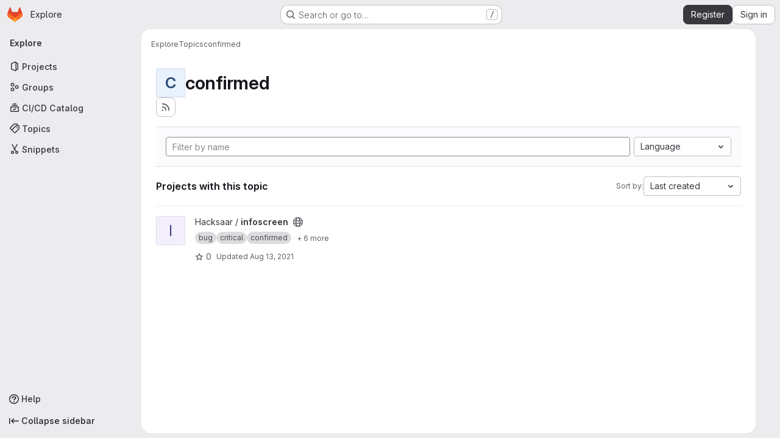

--- FILE ---
content_type: text/javascript; charset=utf-8
request_url: https://git.hacksaar.de/assets/webpack/commons-pages.groups.new-pages.import.gitlab_projects.new-pages.import.manifest.new-pages.projects.n-44c6c18e.b4d27aad.chunk.js
body_size: 8608
content:
(this.webpackJsonp=this.webpackJsonp||[]).push([["commons-pages.groups.new-pages.import.gitlab_projects.new-pages.import.manifest.new-pages.projects.n-44c6c18e"],{"2TqH":function(t,e,i){"use strict";var r=i("3CjL"),n=i.n(r),o=i("o4PY"),s=i.n(o),l=i("mpVB"),a=i("RK7s"),u=i("q3oM"),d=i("b1NL"),c=i("KOQf"),p=i("AxB5"),h=i("nuJP"),m=i("O/A7");const b="."+c.a;var f={name:"GlDisclosureDropdown",events:{GL_DROPDOWN_SHOWN:a.i,GL_DROPDOWN_HIDDEN:a.h,GL_DROPDOWN_BEFORE_CLOSE:a.e,GL_DROPDOWN_FOCUS_CONTENT:a.g},components:{GlBaseDropdown:d.a,GlDisclosureDropdownItem:p.a,GlDisclosureDropdownGroup:h.a},props:{items:{type:Array,required:!1,default:function(){return[]},validator:m.d},toggleText:{type:String,required:!1,default:""},textSrOnly:{type:Boolean,required:!1,default:!1},category:{type:String,required:!1,default:u.p.primary,validator:function(t){return t in u.p}},variant:{type:String,required:!1,default:u.z.default,validator:function(t){return t in u.z}},size:{type:String,required:!1,default:"medium",validator:function(t){return t in u.q}},icon:{type:String,required:!1,default:""},disabled:{type:Boolean,required:!1,default:!1},loading:{type:Boolean,required:!1,default:!1},toggleId:{type:String,required:!1,default:function(){return s()("dropdown-toggle-btn-")}},toggleClass:{type:[String,Array,Object],required:!1,default:null},noCaret:{type:Boolean,required:!1,default:!1},placement:{type:String,required:!1,default:"bottom-start",validator:function(t){return Object.keys(u.y).includes(t)}},toggleAriaLabelledBy:{type:String,required:!1,default:null},listAriaLabelledBy:{type:String,required:!1,default:null},block:{type:Boolean,required:!1,default:!1},dropdownOffset:{type:[Number,Object],required:!1,default:void 0},fluidWidth:{type:Boolean,required:!1,default:!1},autoClose:{type:Boolean,required:!1,default:!0},positioningStrategy:{type:String,required:!1,default:a.l,validator:function(t){return[a.l,a.m].includes(t)}},startOpened:{type:Boolean,required:!1,default:!1}},data:()=>({disclosureId:s()("disclosure-"),nextFocusedItemIndex:null}),computed:{disclosureTag(){var t;return null!==(t=this.items)&&void 0!==t&&t.length||Object(m.a)(this.$scopedSlots.default||this.$slots.default)?"ul":"div"},hasCustomToggle(){return Boolean(this.$scopedSlots.toggle)}},mounted(){this.startOpened&&this.open()},methods:{open(){this.$refs.baseDropdown.open()},close(){this.$refs.baseDropdown.close()},onShow(){this.$emit(a.i)},onBeforeClose(t){this.$emit(a.e,t)},onHide(){this.$emit(a.h),this.nextFocusedItemIndex=null},onKeydown(t){const{code:e}=t,i=this.getFocusableListItemElements();if(i.length<1)return;let r=!0;e===a.j?this.focusItem(0,i):e===a.c?this.focusItem(i.length-1,i):e===a.b?this.focusNextItem(t,i,-1):e===a.a?this.focusNextItem(t,i,1):e===a.d||e===a.n?this.handleAutoClose(t):r=!1,r&&Object(l.k)(t)},getFocusableListItemElements(){var t;const e=null===(t=this.$refs.content)||void 0===t?void 0:t.querySelectorAll(b);return Object(l.c)(Array.from(e||[]))},focusNextItem(t,e,i){const{target:r}=t,o=e.indexOf(r),s=n()(o+i,0,e.length-1);this.focusItem(s,e)},focusItem(t,e){var i;this.nextFocusedItemIndex=t,null===(i=e[t])||void 0===i||i.focus()},closeAndFocus(){this.$refs.baseDropdown.closeAndFocus()},handleAction(t){var e=this;window.requestAnimationFrame((function(){e.$emit("action",t)}))},handleAutoClose(t){var e,i;this.autoClose&&t.target.closest(b)&&null!==(e=(i=this.$refs.baseDropdown).containsElement)&&void 0!==e&&e.call(i,t.target)&&this.closeAndFocus()},uniqueItemId:()=>s()("disclosure-item-"),isItem:m.c},GL_DROPDOWN_CONTENTS_CLASS:a.f},g=i("tBpV"),v=Object(g.a)(f,(function(){var t=this,e=t._self._c;return e("gl-base-dropdown",{ref:"baseDropdown",staticClass:"gl-disclosure-dropdown",attrs:{"aria-labelledby":t.toggleAriaLabelledBy,"arrow-element":t.$refs.disclosureArrow,"toggle-id":t.toggleId,"toggle-text":t.toggleText,"toggle-class":t.toggleClass,"text-sr-only":t.textSrOnly,category:t.category,variant:t.variant,size:t.size,icon:t.icon,disabled:t.disabled,loading:t.loading,"no-caret":t.noCaret,placement:t.placement,block:t.block,offset:t.dropdownOffset,"fluid-width":t.fluidWidth,"positioning-strategy":t.positioningStrategy},on:t._d({},[t.$options.events.GL_DROPDOWN_SHOWN,t.onShow,t.$options.events.GL_DROPDOWN_HIDDEN,t.onHide,t.$options.events.GL_DROPDOWN_BEFORE_CLOSE,t.onBeforeClose,t.$options.events.GL_DROPDOWN_FOCUS_CONTENT,t.onKeydown]),scopedSlots:t._u([t.hasCustomToggle?{key:"toggle",fn:function(){return[t._t("toggle")]},proxy:!0}:null],null,!0)},[t._v(" "),t._t("header"),t._v(" "),e(t.disclosureTag,{ref:"content",tag:"component",class:t.$options.GL_DROPDOWN_CONTENTS_CLASS,attrs:{id:t.disclosureId,"aria-labelledby":t.listAriaLabelledBy||t.toggleId,"data-testid":"disclosure-content",tabindex:"-1"},on:{keydown:t.onKeydown,click:t.handleAutoClose}},[t._t("default",(function(){return[t._l(t.items,(function(i,r){return[t.isItem(i)?[e("gl-disclosure-dropdown-item",{key:t.uniqueItemId(),attrs:{item:i},on:{action:t.handleAction},scopedSlots:t._u(["list-item"in t.$scopedSlots?{key:"list-item",fn:function(){return[t._t("list-item",null,{item:i})]},proxy:!0}:null],null,!0)})]:[e("gl-disclosure-dropdown-group",{key:i.name,attrs:{bordered:0!==r,group:i},on:{action:t.handleAction},scopedSlots:t._u([t.$scopedSlots["group-label"]?{key:"group-label",fn:function(){return[t._t("group-label",null,{group:i})]},proxy:!0}:null,t.$scopedSlots["list-item"]?{key:"default",fn:function(){return t._l(i.items,(function(i){return e("gl-disclosure-dropdown-item",{key:t.uniqueItemId(),attrs:{item:i},on:{action:t.handleAction},scopedSlots:t._u([{key:"list-item",fn:function(){return[t._t("list-item",null,{item:i})]},proxy:!0}],null,!0)})}))},proxy:!0}:null],null,!0)})]]}))]}))],2),t._v(" "),t._t("footer")],2)}),[],!1,null,null,null);e.a=v.exports},"2xEv":function(t,e,i){"use strict";var r=i("CbCZ"),n=i("zIFf"),o=i("/lV4"),s=i("ygVz"),l=i("VH2C"),a=i("3cHC"),u=i("hIHU"),d={components:{GlButton:r.a},directives:{GlTooltip:n.a},mixins:[s.b.mixin()],props:{type:{type:String,required:!1,default:"expand"},icon:{type:String,required:!1,default:"sidebar"},ariaLabel:{type:String,required:!1,default:null}},i18n:{primaryNavigationSidebar:Object(o.a)("Primary navigation sidebar")},tooltipCollapse:{placement:"bottom",container:"super-sidebar",title:Object(o.a)("Hide sidebar")},tooltipExpand:{placement:"right",title:Object(o.a)("Keep sidebar visible")},data:()=>a.A,computed:{isTypeCollapse(){return"collapse"===this.type},isTypeExpand(){return"expand"===this.type},tooltip(){return Object(l.a)()||this.ariaLabel?null:this.isTypeExpand?this.$options.tooltipExpand:this.$options.tooltipCollapse},computedAriaLabel(){return this.ariaLabel||this.$options.i18n.primaryNavigationSidebar},ariaExpanded(){return String(this.isTypeCollapse)}},mounted(){this.$root.$on("bv::tooltip::show",this.onTooltipShow)},beforeUnmount(){this.$root.$off("bv::tooltip::show",this.onTooltipShow)},methods:{toggle(){this.track(this.isTypeExpand?"nav_show":"nav_hide",{label:"nav_toggle",property:"nav_sidebar"}),Object(u.d)(!this.isTypeExpand,!0),this.focusOtherToggle()},focusOtherToggle(){var t=this;this.$nextTick((function(){var e;t.isTypeExpand?null===(e=document.querySelector("."+a.h))||void 0===e||e.focus():document.querySelector("."+a.i).focus()}))},onTooltipShow(t){t.target!==this.$el||this.isTypeCollapse&&!this.isCollapsed||this.isTypeExpand&&this.isCollapsed||this.isPeek||this.isHoverPeek||t.preventDefault()}}},c=i("tBpV"),p=Object(c.a)(d,(function(){return(0,this._self._c)("gl-button",{directives:[{name:"gl-tooltip",rawName:"v-gl-tooltip",value:this.tooltip,expression:"tooltip"}],attrs:{"aria-controls":"super-sidebar","aria-expanded":this.ariaExpanded,"aria-label":this.computedAriaLabel,icon:this.icon,"data-testid":"super-sidebar-toggle-button",category:"tertiary"},on:{click:this.toggle}})}),[],!1,null,null,null);e.a=p.exports},"3cHC":function(t,e,i){"use strict";i.d(e,"o",(function(){return n})),i.d(e,"h",(function(){return o})),i.d(e,"i",(function(){return s})),i.d(e,"z",(function(){return l})),i.d(e,"A",(function(){return a})),i.d(e,"r",(function(){return u})),i.d(e,"q",(function(){return d})),i.d(e,"s",(function(){return c})),i.d(e,"v",(function(){return p})),i.d(e,"t",(function(){return h})),i.d(e,"u",(function(){return m})),i.d(e,"w",(function(){return b})),i.d(e,"x",(function(){return f})),i.d(e,"a",(function(){return g})),i.d(e,"b",(function(){return v})),i.d(e,"k",(function(){return y})),i.d(e,"y",(function(){return w})),i.d(e,"g",(function(){return C})),i.d(e,"n",(function(){return _})),i.d(e,"m",(function(){return x})),i.d(e,"l",(function(){return O})),i.d(e,"d",(function(){return k})),i.d(e,"j",(function(){return S})),i.d(e,"f",(function(){return B})),i.d(e,"e",(function(){return A})),i.d(e,"p",(function(){return I})),i.d(e,"c",(function(){return T}));var r=i("ewH8");const n="sidebar-portal-mount",o="js-super-sidebar-toggle-collapse",s="js-super-sidebar-toggle-expand",l=r.default.observable({ready:!1}),a=r.default.observable({isCollapsed:!1,isMobile:!1,isIconOnly:!1,hasPeeked:!1,isPeek:!1,isPeekable:!1,isHoverPeek:!1,wasHoverPeek:!1}),u=(r.default.observable({commands:[],isShown:!1,isAgenticChatShown:!1,chatMode:"classic",activeTab:null,lastRoutePerTab:{},activeThread:void 0,multithreadedView:"chat"}),200),d=500,c="closed",p="will-open",h="open",m="will-close",b="item_without_id",f="nav_panel_unknown",g="click_menu_item",v="click_pinned_menu_item",y=["group","project","organization"],w={"data-track-property":"nav_user_menu","data-track-action":"click_link"},C={"data-track-property":"nav_help_menu","data-track-action":"click_link"},_="sidebar_pinned_section_expanded",x=3650,O="super-sidebar-pinned-nav-item-clicked",k=4,S="super-sidebar-nav-item-current",B={MAX_COUNT:20,ELIGIBLE_FREQUENCY:3},A=9e5,I={projects:"frequent-projects",groups:"frequent-groups"},T="groups"},"6R0y":function(t,e,i){"use strict";i.d(e,"c",(function(){return r})),i.d(e,"b",(function(){return n})),i.d(e,"a",(function(){return o}));const r="GlDisclosureDropdownItem",n="GlDisclosureDropdownGroup",o={top:"top",bottom:"bottom"}},AxB5:function(t,e,i){"use strict";var r=i("KOQf").b,n=i("tBpV"),o=Object(n.a)(r,(function(){var t=this,e=t._self._c;return e("li",t._g({class:t.classes,attrs:{tabindex:t.listIndex,"data-testid":"disclosure-dropdown-item"}},t.wrapperListeners),[t._t("default",(function(){return[e(t.itemComponent.is,t._g(t._b({ref:"item",tag:"component",staticClass:"gl-new-dropdown-item-content",attrs:{tabindex:t.componentIndex}},"component",t.itemComponent.attrs,!1),t.itemComponent.listeners),[e("span",{staticClass:"gl-new-dropdown-item-text-wrapper"},[t._t("list-item",(function(){return[t._v("\n          "+t._s(t.item.text)+"\n        ")]}))],2)])]}))],2)}),[],!1,null,null,null);e.a=o.exports},Czxp:function(t,e,i){"use strict";var r=i("zNqO"),n=i("n64d"),o=i("pTIT"),s=i("EXdk"),l=i("MGi3"),a=i("eOJu"),u=i("Cn4y"),d=i("nbER"),c=i("slyf"),p=i("+18S");const h=Object(a.j)(p.b,["event","routerTag"]),m=Object(u.c)(Object(a.m)({...h,linkClass:Object(u.b)(s.e),variant:Object(u.b)(s.r)}),n.h),b=Object(r.c)({name:n.h,mixins:[d.a,c.a],inject:{getBvDropdown:{default:function(){return function(){return null}}}},inheritAttrs:!1,props:m,computed:{bvDropdown(){return this.getBvDropdown()},computedAttrs(){return{...this.bvAttrs,role:"menuitem"}}},methods:{closeDropdown(){var t=this;Object(l.z)((function(){t.bvDropdown&&t.bvDropdown.hide(!0)}))},onClick(t){this.$emit(o.f,t),this.closeDropdown()}},render(t){const{linkClass:e,variant:i,active:r,disabled:n,onClick:o,bvAttrs:s}=this;return t("li",{class:s.class,style:s.style,attrs:{role:"presentation"}},[t(p.a,{staticClass:"dropdown-item",class:[e,{["text-"+i]:i&&!(r||n)}],props:Object(u.d)(h,this.$props),attrs:this.computedAttrs,on:{click:o},ref:"item"},this.normalizeSlot())])}}),f=Object(u.c)({active:Object(u.b)(s.g,!1),activeClass:Object(u.b)(s.r,"active"),buttonClass:Object(u.b)(s.e),disabled:Object(u.b)(s.g,!1),variant:Object(u.b)(s.r),role:Object(u.b)(s.r,"menuitem")},n.i),g=Object(r.c)({name:n.i,mixins:[d.a,c.a],inject:{getBvDropdown:{default:function(){return function(){return null}}}},inheritAttrs:!1,props:f,computed:{bvDropdown(){return this.getBvDropdown()},computedAttrs(){return{...this.bvAttrs,role:this.role,type:"button",disabled:this.disabled,"aria-selected":this.active?"true":null}}},methods:{closeDropdown(){this.bvDropdown&&this.bvDropdown.hide(!0)},onClick(t){this.$emit(o.f,t),this.closeDropdown()}},render(t){const{active:e,variant:i,bvAttrs:r}=this;return t("li",{class:r.class,style:r.style,attrs:{role:"presentation"}},[t("button",{staticClass:"dropdown-item",class:[this.buttonClass,{[this.activeClass]:e,["text-"+i]:i&&!(e||this.disabled)}],attrs:this.computedAttrs,on:{click:this.onClick},ref:"button"},this.normalizeSlot())])}});var v=i("q3oM"),y=i("HTBS"),w=i("CbCZ"),C={name:"GlDropdownItem",components:{GlIcon:i("d85j").a,GlAvatar:y.a,GlButton:w.a},inheritAttrs:!1,props:{avatarUrl:{type:String,required:!1,default:""},iconColor:{type:String,required:!1,default:""},iconName:{type:String,required:!1,default:""},iconRightAriaLabel:{type:String,required:!1,default:""},iconRightName:{type:String,required:!1,default:""},isChecked:{type:Boolean,required:!1,default:!1},isCheckItem:{type:Boolean,required:!1,default:!1},isCheckCentered:{type:Boolean,required:!1,default:!1},secondaryText:{type:String,required:!1,default:""},role:{type:String,required:!1,default:null}},computed:{bootstrapComponent(){const{href:t,to:e}=this.$attrs;return t||e?b:g},bootstrapComponentProps(){const t={...this.$attrs};return this.role&&(t.role=this.role),t},iconColorCss(){return v.W[this.iconColor]||"gl-fill-icon-default"},shouldShowCheckIcon(){return this.isChecked||this.isCheckItem},checkedClasses(){return this.isCheckCentered?"":"gl-mt-3 gl-self-start"}},methods:{handleClickIconRight(){this.$emit("click-icon-right")}}},_=i("tBpV"),x=Object(_.a)(C,(function(){var t=this,e=t._self._c;return e(t.bootstrapComponent,t._g(t._b({tag:"component",staticClass:"gl-dropdown-item"},"component",t.bootstrapComponentProps,!1),t.$listeners),[t.shouldShowCheckIcon?e("gl-icon",{class:["gl-dropdown-item-check-icon",{"gl-invisible":!t.isChecked},t.checkedClasses],attrs:{name:"mobile-issue-close","data-testid":"dropdown-item-checkbox"}}):t._e(),t._v(" "),t.iconName?e("gl-icon",{class:["gl-dropdown-item-icon",t.iconColorCss],attrs:{name:t.iconName}}):t._e(),t._v(" "),t.avatarUrl?e("gl-avatar",{attrs:{size:32,src:t.avatarUrl}}):t._e(),t._v(" "),e("div",{staticClass:"gl-dropdown-item-text-wrapper"},[e("p",{staticClass:"gl-dropdown-item-text-primary"},[t._t("default")],2),t._v(" "),t.secondaryText?e("p",{staticClass:"gl-dropdown-item-text-secondary"},[t._v(t._s(t.secondaryText))]):t._e()]),t._v(" "),t.iconRightName?e("gl-button",{attrs:{size:"small",icon:t.iconRightName,"aria-label":t.iconRightAriaLabel||t.iconRightName},on:{click:function(e){return e.stopPropagation(),e.preventDefault(),t.handleClickIconRight.apply(null,arguments)}}}):t._e()],1)}),[],!1,null,null,null);e.a=x.exports},KOQf:function(t,e,i){"use strict";i.d(e,"a",(function(){return u}));var r=i("Jx7q"),n=i("RK7s"),o=i("mpVB"),s=i("q3oM"),l=i("O/A7"),a=i("6R0y");const u="gl-new-dropdown-item";e.b={name:a.c,ITEM_CLASS:u,components:{GlLink:r.a},props:{item:{type:Object,required:!1,default:null,validator:l.c},variant:{type:String,default:null,validator:t=>void 0!==s.x[t],required:!1}},computed:{isLink(){var t,e;return"string"==typeof(null===(t=this.item)||void 0===t?void 0:t.href)||void 0!==(null===(e=this.item)||void 0===e?void 0:e.to)},isCustomContent(){return Boolean(this.$scopedSlots.default)},itemComponent(){var t=this;const{item:e}=this;return this.isLink?{is:r.a,attrs:{href:e.href,to:e.to,variant:"unstyled",...e.extraAttrs},listeners:{click:this.action}}:{is:"button",attrs:{...null==e?void 0:e.extraAttrs,type:"button"},listeners:{click:function(){var i;null==e||null===(i=e.action)||void 0===i||i.call(void 0,e),t.action()}}}},listIndex(){var t;return null!==(t=this.item)&&void 0!==t&&null!==(t=t.extraAttrs)&&void 0!==t&&t.disabled?null:0},componentIndex(){var t;return null!==(t=this.item)&&void 0!==t&&null!==(t=t.extraAttrs)&&void 0!==t&&t.disabled?null:-1},itemVariant(){var t;return this.variant||(null===(t=this.item)||void 0===t?void 0:t.variant)},classes(){var t,e;return[this.$options.ITEM_CLASS,null!==(t=null===(e=this.item)||void 0===e?void 0:e.wrapperClass)&&void 0!==t?t:"",this.itemVariant&&"default"!==this.itemVariant?"gl-new-dropdown-item-"+this.itemVariant:""]},wrapperListeners(){const t={keydown:this.onKeydown};return this.isCustomContent&&(t.click=this.action),t}},methods:{onKeydown(t){const{code:e}=t;if(e===n.d||e===n.n)if(this.isCustomContent)this.action();else{Object(o.k)(t);const e=new MouseEvent("click",{bubbles:!0,cancelable:!0});var i;if(this.isLink)this.$refs.item.$el.dispatchEvent(e);else null===(i=this.$refs.item)||void 0===i||i.dispatchEvent(e)}},action(){this.$emit("action",this.item)}}}},LB5R:function(t,e,i){"use strict";i.d(e,"b",(function(){return r})),i.d(e,"a",(function(){return n}));i("B++/"),i("z6RN"),i("47t/");const r={xl:1200,lg:992,md:768,sm:576,xs:0},n={windowWidth:function(){return window.innerWidth},getBreakpointSize(){const t=this.windowWidth();return Object.keys(r).find((function(e){return t>r[e]}))},isDesktop(){return["xl","lg"].includes(this.getBreakpointSize())}}},"O/A7":function(t,e,i){"use strict";i.d(e,"d",(function(){return c})),i.d(e,"c",(function(){return u})),i.d(e,"b",(function(){return d})),i.d(e,"a",(function(){return m}));i("LdIe"),i("z6RN"),i("PTOk"),i("UezY"),i("hG7+"),i("B++/"),i("47t/");var r=i("ewH8"),n=i("KFC0"),o=i.n(n),s=i("lx39"),l=i.n(s),a=i("6R0y");const u=function(t){return Boolean(t)&&function(t){var e;return(null==t||null===(e=t.text)||void 0===e?void 0:e.length)>0&&!Array.isArray(null==t?void 0:t.items)}(t)},d=function(t){return Boolean(t)&&Array.isArray(t.items)&&Boolean(t.items.length)&&t.items.every(u)},c=function(t){return t.every(u)||t.every(d)},p=function(t){const e=t();if(!Array.isArray(e))return!1;const i=e.filter((function(t){return t.tag}));return i.length&&i.every((function(t){return function(t){var e,i;return Boolean(t)&&(i=(null===(e=t.componentOptions)||void 0===e?void 0:e.tag)||t.tag,["gl-disclosure-dropdown-group","gl-disclosure-dropdown-item","li"].includes(i))}(t)}))},h=function(t){const e=t(),i=e.find((function(t){return Array.isArray(t.children)&&t.children.length}));return(i?i.children:e).filter((function(t){return!l()(t.text)||t.text.trim().length>0})).every((function(t){return function(t){var e;return[a.c,a.b].includes(null===(e=t.type)||void 0===e?void 0:e.name)||"li"===t.type}(t)}))},m=function(t){return!!o()(t)&&(r.default.version.startsWith("3")?h(t):p(t))}},VH2C:function(t,e,i){"use strict";function r(){return Boolean("ontouchstart"in window||navigator.maxTouchPoints>0||navigator.msMaxTouchPoints>0||void 0!==window.DocumentTouch&&document instanceof window.DocumentTouch)}i.d(e,"a",(function(){return r}))},hIHU:function(t,e,i){"use strict";i.d(e,"c",(function(){return d})),i.d(e,"d",(function(){return h})),i.d(e,"e",(function(){return m})),i.d(e,"b",(function(){return b})),i.d(e,"a",(function(){return f}));var r=i("Tmea"),n=i.n(r),o=i("LB5R"),s=i("NmEs"),l=i("ygVz"),a=i("3cHC");const u=function(){return document.querySelector(".page-with-super-sidebar")},d=function(){return u().classList.contains("page-with-super-sidebar-collapsed")},c=function(){return o.a.windowWidth()>=o.b.xl},p=function(){return"true"===Object(s.j)("super_sidebar_collapsed")},h=function(t,e){var i;u().classList.toggle("page-with-super-sidebar-collapsed",t),a.A.isPeek=!1,a.A.isPeekable=t,a.A.hasPeeked=!1,a.A.isHoverPeek=!1,a.A.wasHoverPeek=!1,a.A.isCollapsed=t,a.A.isMobile=!c(),null!==(i=gon)&&void 0!==i&&null!==(i=i.features)&&void 0!==i&&i.projectStudioEnabled||!e||!c()||Object(s.M)("super_sidebar_collapsed",t,{expires:3650})},m=function(t=!a.A.isIconOnly){a.A.isIconOnly=t,Object(s.M)("super_sidebar_collapsed",t,{expires:3650})},b=function(t=!1){var e;let i=!0;var r;c()&&(i=(null===(r=gon)||void 0===r||null===(r=r.features)||void 0===r||!r.projectStudioEnabled)&&(!t&&p()));h(i,!1),null!==(e=gon)&&void 0!==e&&null!==(e=e.features)&&void 0!==e&&e.projectStudioEnabled&&m(p())},f=function(t=!1){let e=window.innerWidth;const i=n()((function(){u().classList.remove("super-sidebar-has-css-transitions-blocked")}),200),r=n()((function(){i();const r=window.innerWidth;if(e!==r){const e=a.A.isCollapsed;b(t);const i=a.A.isCollapsed;!e&&i&&l.b.event(void 0,"nav_hide",{label:"browser_resize",property:"nav_sidebar"})}e=r}),100),o=function(){u().classList.add("super-sidebar-has-css-transitions-blocked"),r()};return window.addEventListener("resize",o),function(){return window.removeEventListener("resize",o)}}},m0YE:function(t,e,i){"use strict";i("LdIe"),i("z6RN"),i("PTOk"),i("ZzK0"),i("BzOf"),i("v2fZ");var r=i("Tmea"),n=i.n(r),o=i("4qOP"),s=i("HTBS"),l=i("2TqH"),a=i("zIFf"),u=i("q3oM"),d={name:"ClipboardButton",components:{GlButton:i("CbCZ").a},directives:{GlTooltip:a.a},props:{text:{type:String,required:!0},title:{type:String,required:!1,default:function(){return Object(o.b)("ClipboardButton.title","Copy to clipboard")}},size:{type:String,required:!1,default:"medium"}},data(){return{localTitle:this.title,titleTimeout:null}},methods:{updateTooltip(t){var e=this;this.localTitle=t,clearTimeout(this.titleTimeout),this.titleTimeout=setTimeout((function(){e.localTitle=e.title}),1e3)},async handleClick(){try{await navigator.clipboard.writeText(this.text),this.updateTooltip(Object(o.b)("ClipboardButton.copied","Copied"))}catch{this.updateTooltip(Object(o.b)("ClipboardButton.error","Copy failed"))}}}},c=i("tBpV"),p=Object(c.a)(d,(function(){return(0,this._self._c)("gl-button",{directives:[{name:"gl-tooltip",rawName:"v-gl-tooltip.hover.focus.top",modifiers:{hover:!0,focus:!0,top:!0}}],attrs:{variant:"default",category:"tertiary",icon:"copy-to-clipboard",size:this.size,title:this.localTitle,"aria-label":this.localTitle},on:{click:this.handleClick}})}),[],!1,null,null,null).exports,h={name:"GlBreadcrumbItem",components:{GlLink:i("Jx7q").a},inheritAttrs:!1,props:{text:{type:String,required:!1,default:null},to:{type:[String,Object],required:!1,default:null},href:{type:String,required:!1,default:null},ariaCurrent:{type:[String,Boolean],required:!1,default:!1,validator:t=>-1!==[!1,"page"].indexOf(t)},size:{type:String,required:!1,default:u.o.sm,validator:function(t){return Object.keys(u.o).includes(t)}}},linkVariantUnstyled:u.J},m={name:"GlBreadcrumb",components:{GlBreadcrumbItem:Object(c.a)(h,(function(){var t=this,e=t._self._c;return e("li",{class:"gl-breadcrumb-item gl-breadcrumb-item-"+t.size},[e("gl-link",{attrs:{href:t.href,to:t.to,"aria-current":t.ariaCurrent,variant:t.$options.linkVariantUnstyled}},[t._t("default",(function(){return[t._v(t._s(t.text))]}))],2)],1)}),[],!1,null,null,null).exports,GlAvatar:s.a,GlDisclosureDropdown:l.a,ClipboardButton:p},directives:{GlTooltip:a.a},inheritAttrs:!1,props:{items:{type:Array,required:!0,default:function(){return[{text:"",href:""}]},validator:function(t){return t.every((function(t){const e=Object.keys(t);return e.includes("text")&&(e.includes("href")||e.includes("to"))}))}},ariaLabel:{type:String,required:!1,default:"Breadcrumb"},showMoreLabel:{type:String,required:!1,default:function(){return Object(o.b)("GlBreadcrumb.showMoreLabel","Show more breadcrumbs")}},autoResize:{type:Boolean,required:!1,default:!0},size:{type:String,required:!1,default:u.o.sm,validator:function(t){return Object.keys(u.o).includes(t)}},showClipboardButton:{type:Boolean,required:!1,default:!1},pathToCopy:{type:String,required:!1,default:null},clipboardTooltipText:{type:String,required:!1,default:null}},data(){return{fittingItems:[...this.items],overflowingItems:[],totalBreadcrumbsWidth:0,widthPerItem:[],dropdownWidth:0,clipboardButtonWidth:0,resizeDone:!1}},computed:{hasCollapsible(){return this.overflowingItems.length>0},breadcrumbStyle(){return this.resizeDone?{}:{opacity:0}},itemClass(){return this.resizeDone&&1===this.fittingItems.length?"gl-breadcrumb-only-item":""},dropdownSize(){return"sm"===this.size?"small":"medium"},avatarSize(){return"sm"===this.size?16:24},clipboardButtonText(){if(this.pathToCopy)return this.pathToCopy;return Array.from(this.items,(function(t){return t.text})).join("/")}},watch:{items:{handler:"measureAndMakeBreadcrumbsFit",deep:!0},autoResize(t){t?this.enableAutoResize():this.disableAutoResize()}},created(){this.debounceMakeBreadcrumbsFit=n()(this.makeBreadcrumbsFit,25)},mounted(){this.autoResize?this.enableAutoResize():this.resizeDone=!0,this.clipboardButtonWidth=this.showClipboardButton?this.$refs.clipboardButton.$el.clientWidth:0},beforeDestroy(){this.disableAutoResize()},methods:{resetItems(){this.fittingItems=[...this.items],this.overflowingItems=[]},async measureAndMakeBreadcrumbsFit(){var t=this;this.resetItems(),this.autoResize&&(this.resizeDone=!1,await this.$nextTick(),this.totalBreadcrumbsWidth=0,this.$refs.breadcrumbs&&(this.$refs.breadcrumbs.forEach((function(e,i){const r=e.$el.clientWidth;t.totalBreadcrumbsWidth+=r,t.widthPerItem[i]=r})),this.totalBreadcrumbsWidth+=this.clipboardButtonWidth,this.dropdownWidth=this.$refs.dropdown.clientWidth,this.makeBreadcrumbsFit()))},makeBreadcrumbsFit(){this.resizeDone=!1,this.resetItems();const t=this.$el.clientWidth;if(this.totalBreadcrumbsWidth>t){const e=0,i=this.items.length-1;let r=this.totalBreadcrumbsWidth;for(let n=e;n<i&&(this.overflowingItems.push(this.fittingItems[e]),this.fittingItems.splice(e,1),r-=this.widthPerItem[n],!(r+this.dropdownWidth<t));n+=1);}this.resizeDone=!0},isLastItem(t){return t===this.fittingItems.length-1},getAriaCurrentAttr(t){return!!this.isLastItem(t)&&"page"},enableAutoResize(){this.resizeObserver||(this.resizeObserver=new ResizeObserver(this.debounceMakeBreadcrumbsFit)),this.resizeObserver.observe(this.$el),this.measureAndMakeBreadcrumbsFit()},disableAutoResize(){this.resizeObserver&&(this.resizeObserver.unobserve(this.$el),this.resizeObserver=null),this.resetItems()},hideItemClass:t=>t.text?"":"gl-hidden"}},b=Object(c.a)(m,(function(){var t=this,e=t._self._c;return e("nav",{staticClass:"gl-breadcrumbs",style:t.breadcrumbStyle,attrs:{"aria-label":t.ariaLabel}},[e("ol",t._g(t._b({staticClass:"gl-breadcrumb-list breadcrumb"},"ol",t.$attrs,!1),t.$listeners),[t.hasCollapsible||!t.resizeDone?e("li",{ref:"dropdown",class:"gl-breadcrumb-item gl-breadcrumb-item-"+t.size},[e("gl-disclosure-dropdown",{attrs:{items:t.overflowingItems,"toggle-text":t.showMoreLabel,"fluid-width":"","text-sr-only":"","no-caret":"",icon:"ellipsis_h",size:t.dropdownSize}})],1):t._e(),t._v(" "),t._l(t.fittingItems,(function(i,r){return e("gl-breadcrumb-item",{key:r,ref:"breadcrumbs",refInFor:!0,class:[t.hideItemClass(i),t.itemClass],attrs:{text:i.text,href:i.href,to:i.to,size:t.size,"aria-current":t.getAriaCurrentAttr(r)},scopedSlots:t._u([{key:"default",fn:function(){return[i.avatarPath?e("gl-avatar",{staticClass:"gl-breadcrumb-avatar-tile gl-border gl-mr-2 !gl-rounded-default",attrs:{src:i.avatarPath,size:t.avatarSize,"aria-hidden":"true",shape:"rect","data-testid":"avatar"}}):t._e(),e("span",{staticClass:"gl-align-middle"},[t._v(t._s(i.text))])]},proxy:!0}],null,!0)})})),t._v(" "),t.showClipboardButton?e("li",{staticClass:"gl-breadcrumb-clipboard-button"},[e("clipboard-button",t._b({ref:"clipboardButton",staticClass:"gl-ml-2",attrs:{"data-testid":"copy-to-clipboard-button",text:t.clipboardButtonText,size:t.dropdownSize}},"clipboard-button",t.clipboardTooltipText?{title:t.clipboardTooltipText}:{},!1))],1):t._e()],2)])}),[],!1,null,null,null);e.a=b.exports},nuJP:function(t,e,i){"use strict";i("eJ0a");var r=i("o4PY"),n=i.n(r),o=i("AxB5"),s=i("O/A7"),l=i("6R0y");const a={[l.a.top]:"gl-border-t gl-border-t-dropdown-divider gl-pt-2 gl-mt-2",[l.a.bottom]:"gl-border-b gl-border-b-dropdown-divider gl-pb-2 gl-mb-2"};var u={name:l.b,components:{GlDisclosureDropdownItem:o.a},props:{group:{type:Object,required:!1,default:null,validator:s.b},bordered:{type:Boolean,required:!1,default:!1},borderPosition:{type:String,required:!1,default:l.a.top,validator:function(t){return Object.keys(l.a).includes(t)}}},computed:{borderClass(){return this.bordered?a[this.borderPosition]:null},showHeader(){var t;return this.$scopedSlots["group-label"]||(null===(t=this.group)||void 0===t?void 0:t.name)},groupLabeledBy(){return this.showHeader?this.nameId:null}},created(){this.nameId=n()("gl-disclosure-dropdown-group-")},methods:{handleAction(t){this.$emit("action",t)},uniqueItemId:()=>n()("disclosure-item-")}},d=i("tBpV"),c=Object(d.a)(u,(function(){var t=this,e=t._self._c;return e("li",{class:t.borderClass},[t.showHeader?e("div",{staticClass:"gl-py-2 gl-pl-4 gl-text-sm gl-font-bold gl-text-strong",attrs:{id:t.nameId}},[t._t("group-label",(function(){return[t._v(t._s(t.group.name))]}))],2):t._e(),t._v(" "),e("ul",{staticClass:"gl-mb-0 gl-list-none gl-pl-0",attrs:{"aria-labelledby":t.groupLabeledBy}},[t._t("default",(function(){return t._l(t.group.items,(function(i){return e("gl-disclosure-dropdown-item",{key:t.uniqueItemId(),attrs:{item:i},on:{action:t.handleAction},scopedSlots:t._u([{key:"list-item",fn:function(){return[t._t("list-item",null,{item:i})]},proxy:!0}],null,!0)})}))}))],2)])}),[],!1,null,null,null);e.a=c.exports}}]);
//# sourceMappingURL=commons-pages.groups.new-pages.import.gitlab_projects.new-pages.import.manifest.new-pages.projects.n-44c6c18e.b4d27aad.chunk.js.map